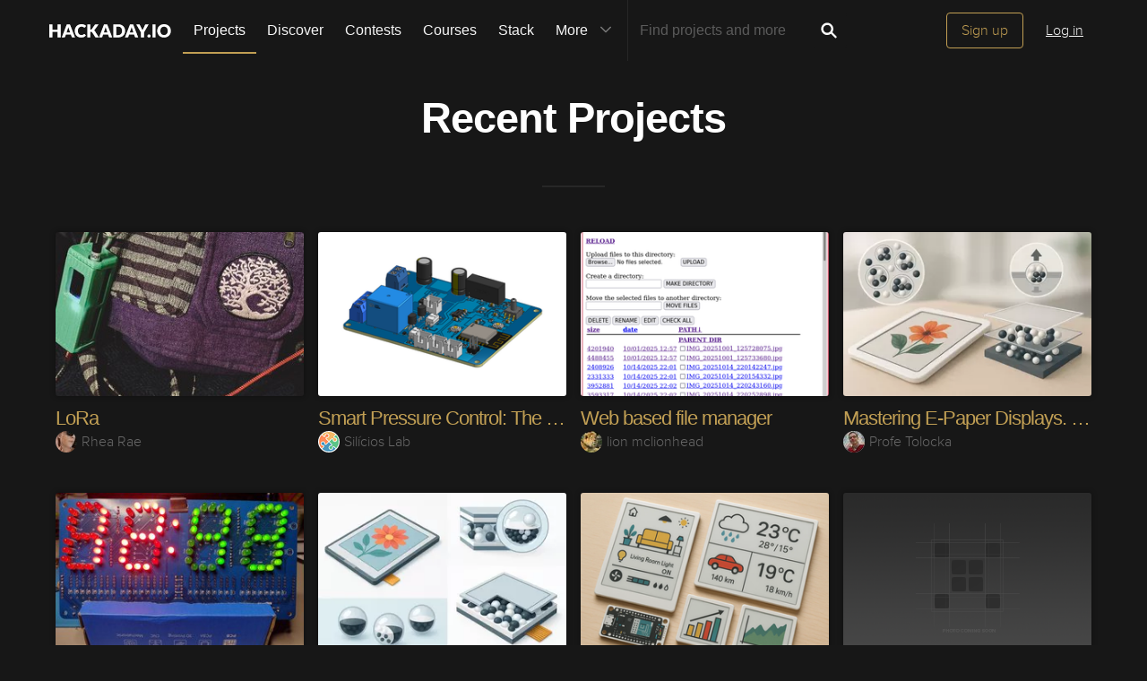

--- FILE ---
content_type: text/html; charset=utf-8
request_url: https://hackaday.io/projects?tag=6m
body_size: 8233
content:
<!doctype html>
<!--[if lt IE 7]> <html class="no-js lt-ie9 lt-ie8 lt-ie7" lang="en"> <![endif]-->
<!--[if IE 7]>    <html class="no-js lt-ie9 lt-ie8" lang="en"> <![endif]-->
<!--[if IE 8]>    <html class="no-js lt-ie9" lang="en"> <![endif]-->
<!--[if IE 9]>    <html class="no-js ie9" lang="en"> <![endif]-->
<!--[if gt IE 9]><!--> <html class="no-js" lang="en"> <!--<![endif]-->


<head>
    

<title>All projects | Hackaday.io</title>
<meta charset="utf-8">
<meta name="viewport" content="width=device-width, initial-scale=1.0">
<meta name="theme-color" content="#333333">
<link rel="apple-touch-icon-precomposed" href="/apple-touch-icon.png">
<link rel="stylesheet" href="//cdn.hackaday.io/css/style.css?version=1.8.0" />
<script type="text/javascript" src="//use.typekit.net/ymb0lgk.js"></script>
<script type="text/javascript">try{Typekit.load({ async: true });}catch(e){}</script>
    


<!-- Twitter Card data -->
<meta name="twitter:site" content="@hackadayio">
<meta name="twitter:card" content="summary_large_image">
<meta name="twitter:title" content="Hackaday.io">
<meta name="twitter:description" content="Hackaday.io is home to thousands of art, design, science, and technology projects. Share your work with the largest hardware and software projects community.">
<meta name="twitter:image" content="https://cdn.hackaday.io/images/278671459450590037.png">

<!-- Open Graph data -->
<meta property="og:type" content="website" />
<meta property="og:title" content="Hackaday.io">
<meta property="og:url" content="https://hackaday.io/projects">
<meta property="og:description" content="Hackaday.io is home to thousands of art, design, science, and technology projects. Share your work with the largest hardware and software projects community.">
<meta property="og:image" content="https://cdn.hackaday.io/images/278671459450590037.png">
</head>

<body class="index projects-list-projects">
    

<div class="header hfr-has-background-black" id="header">
    
    <div class="hfr-container hfr-is-max-widescreen">
        <nav class="hfr-navbar" role="navigation" aria-label="main navigation">
            <div class="hfr-navbar-brand">
                <a href="/" title="Hackaday.io" class="hfr-navbar-item logo">
                    <img src="/img/logo-squares.png" width="33px" height="23px" alt="Hackaday.io" class="hfr-is-hidden-touch hfr-is-hidden-widescreen">
                    <img src="/img/hackaday-logo.svg" width="138px" height="17px" alt="Hackaday.io" class="hfr-is-hidden-desktop-only">
                </a>
                <a role="button" class="hfr-navbar-burger hfr-burger" aria-label="menu" aria-expanded="false" data-target="navbarBasicExample">
                    <span aria-hidden="true"></span>
                    <span aria-hidden="true"></span>
                    <span aria-hidden="true"></span>
                </a>
            </div>

            <div class="hfr-navbar-menu">
                <div class="hfr-navbar-start">
                    <div class="hfr-navbar-item hfr-has-dropdown hfr-is-hoverable">
                        
                            <a href="/projects" class="hfr-navbar-item hfr-is-family-secondary hfr-is-active">Projects</a>
                        
                    </div>
                    <a href="/discover" class="hfr-navbar-item hfr-is-family-secondary ">Discover</a>
                    <a href="/contests" class="hfr-navbar-item hfr-is-family-secondary ">Contests</a>
                    <a href="/courses" class="hfr-navbar-item hfr-is-family-secondary hfr-is-hidden-desktop-only ">Courses</a>
                    <a href="/stack" class="hfr-navbar-item hfr-is-family-secondary ">Stack</a>
                    <div class="hfr-navbar-item hfr-has-dropdown hfr-is-hoverable">
                        <a class="hfr-navbar-link hfr-is-arrowless hfr-is-family-secondary">More 




    <div class="icon hfr-icon hfr-ml-3 hfr-has-text-grey hfr-is-hidden-touch">
        <svg width="16" height="16" xmlns="http://www.w3.org/2000/svg" viewBox="0 0 16 16"><path d="m8 9.702 4.79-4.79a.707.707 0 1 1 1 .999l-5.14 5.14a.705.705 0 0 1-.652.197.712.712 0 0 1-.646-.196l-5.14-5.14a.703.703 0 0 1-.004-1.002.708.708 0 0 1 1.003.004L8 9.702z" fill-rule="evenodd"/></svg>
        
    </div>

</a>
                        <div class="hfr-navbar-dropdown">
                            <a href="/courses" class="hfr-navbar-item hfr-is-hidden-touch hfr-is-hidden-widescreen">Courses</a>
                            <a href="/list/159729" class="hfr-navbar-item">Tutorials</a>
                            <a href="/events" class="hfr-navbar-item">Events</a>
                            <a href="/hackerspaces" class="hfr-navbar-item">Hackerspaces</a>
                            
                            <a href="https://hackaday.com/" target="_blank" rel="noopener noreferrer" class="hfr-navbar-item">Hackaday.com</a>
                            <a href="https://www.tindie.com/" target="_blank" rel="noopener noreferrer" class="hfr-navbar-item j-store-tracking">Tindie Marketplace</a>
                        </div>
                    </div>
                    <div class="hfr-navbar-item nav search-holder" style="border-left: 1px solid #272727;">
                        
<form id="search-form" class="hfr-field hfr-has-addons" action="/search" onsubmit="return submitSearch();" method="GET">
    <div class="hfr-control">
        <input type="text" placeholder="Find projects and more" name="term" class="hfr-input hfr-is-static j-add-search t-input-search" id="add-search" value="" autocomplete="off" pattern=".{2,}" required title="Two characters minimum"  />
    </div>
    <div class="control">
        <button type="submit" class="hfr-button button-search" title="Search">
            




    <div class="icon hfr-icon hfr-is-medium">
        <svg width="16" height="16" xmlns="http://www.w3.org/2000/svg" viewBox="0 0 16 16"><path d="M10.542 9.368a4.547 4.547 0 1 0-1.015 1.079c.04.086.094.166.165.237l2.727 2.727a.8.8 0 0 0 1.137.006.801.801 0 0 0-.006-1.136l-2.726-2.727a.812.812 0 0 0-.282-.185zm-1.72-.473a2.91 2.91 0 1 0-4.114-4.116 2.91 2.91 0 0 0 4.114 4.117z" fill-rule="evenodd"/></svg>
        
    </div>


        </button>
    </div>
</form>

                    </div>
                </div>

                
                    <div class="hfr-navbar-end">
                        <div class="hfr-navbar-item">
                            <div class="hfr-buttons">
                                <a href="/signup" class="hfr-button hfr-is-primary hfr-is-outlined">Sign up</a>
                                <a href="/signin?returnUrl=%2Fprojects%3Ftag%3D6m" class="hfr-button hfr-is-text">Log in</a>
                            </div>
                        </div>
                    </div>
                
            </div>
        </nav>
    </div>
</div>

<div id="topMessage" class="alert small hide">
    <span class="j-top-content"></span>
    <a
        href="javascript:void(0);"
        class="alert-close j-top-message-close"
        title="Close"
    >
        




    <div class="icon icon-close-circle">
        <svg width="16" height="16" xmlns="http://www.w3.org/2000/svg" viewBox="0 0 16 16"><path d="M10.047 10.658a.562.562 0 0 1-.398-.165L7.984 8.828 6.32 10.493a.562.562 0 0 1-.961-.398.56.56 0 0 1 .164-.398L7.19 8.033 5.523 6.368a.561.561 0 1 1 .795-.796l1.665 1.665L9.65 5.572a.563.563 0 0 1 .795.796L8.78 8.033l1.665 1.664a.562.562 0 0 1-.398.961zm-2.062-7.5a4.875 4.875 0 1 0 .002 9.75 4.875 4.875 0 0 0-.004-9.75zm0 10.875a6 6 0 1 1 0-12 6 6 0 0 1 0 12z" fill-rule="evenodd"/></svg>
        
    </div>

 Close
    </a>
</div>




<script>
    var HIO = HIO || {};
</script>
    <div class="headline">
        <h1>Recent Projects</h1>
    </div>

    <div class="hfr-container hfr-is-max-widescreen">
        
            <div class="project-holder" id="projects">
                
                    

<div class="hfr-card-list-item">

    <div class="hfr-card-item">

        

        <a href="/project/204675-lora" title="LoRa by Rhea Rae">

            <div class="hfr-card-img hfr-card-img-landscape ">
                
                    <picture>
                        <source srcset="https://cdn.hackaday.io/images/resize/600x400/8460261765677628567.jpeg" media="(-webkit-min-device-pixel-ratio: 1.5), (min--moz-device-pixel-ratio: 1.5), (-o-min-device-pixel-ratio: 3/2), (min-device-pixel-ratio: 1.5), (min-resolution: 1.5dppx)">
                        <source srcset="https://cdn.hackaday.io/images/resize/300x200/8460261765677628567.jpeg">
                        <img src="https://cdn.hackaday.io/images/resize/300x200/8460261765677628567.jpeg">
                    </picture>
                
            </div>

            <div class="hfr-card-meta ">
                <div class="hfr-card-summary">Exploring RF only LoRa mesh behavior using Lily Go and other various Mesh and “Non Mesh” devices.</div>
            </div>

        </a>

    </div>

    <div class="project-item-headline">
        <span class="project-owner hide">Project Owner</span>
        <span class="project-owner hide">Contributor</span>
        <h3 class="element-title">
            <a href="/project/204675-lora" title="LoRa">LoRa</a>
        </h3>
        <p><span class="identity-card" data-id="1576401"><a href="/therealrhearae"><img     src="https://cdn.hackaday.io/images/resize/24x24/1450771738703786597.jpg"     alt="rhea-rae" />Rhea Rae</a></span></p>
    </div>

</div>

                
                    

<div class="hfr-card-list-item">

    <div class="hfr-card-item">

        

        <a href="/project/204904-smart-pressure-control-the-iot-pressure-monitor" title="Smart Pressure Control: The IoT Pressure Monitor by Silícios Lab">

            <div class="hfr-card-img hfr-card-img-landscape ">
                
                    <picture>
                        <source srcset="https://cdn.hackaday.io/images/resize/600x400/8621721769049494026.png" media="(-webkit-min-device-pixel-ratio: 1.5), (min--moz-device-pixel-ratio: 1.5), (-o-min-device-pixel-ratio: 3/2), (min-device-pixel-ratio: 1.5), (min-resolution: 1.5dppx)">
                        <source srcset="https://cdn.hackaday.io/images/resize/300x200/8621721769049494026.png">
                        <img src="https://cdn.hackaday.io/images/resize/300x200/8621721769049494026.png">
                    </picture>
                
            </div>

            <div class="hfr-card-meta ">
                <div class="hfr-card-summary">Elevating IoT: Smart pressure monitoring with ESP8266, featuring real-time actuation and industrial-grade logic at a fraction of the cost.</div>
            </div>

        </a>

    </div>

    <div class="project-item-headline">
        <span class="project-owner hide">Project Owner</span>
        <span class="project-owner hide">Contributor</span>
        <h3 class="element-title">
            <a href="/project/204904-smart-pressure-control-the-iot-pressure-monitor" title="Smart Pressure Control: The IoT Pressure Monitor">Smart Pressure Control: The IoT Pressure Monitor</a>
        </h3>
        <p><span class="identity-card" data-id="350822"><a href="/silicioslab"><img     src="https://cdn.hackaday.io/images/resize/24x24/683371584099223799.png"     alt="silcios-lab" />Silícios Lab</a></span></p>
    </div>

</div>

                
                    

<div class="hfr-card-list-item">

    <div class="hfr-card-item">

        

        <a href="/project/204623-web-based-file-manager" title="Web based file manager by lion mclionhead">

            <div class="hfr-card-img hfr-card-img-landscape ">
                
                    <picture>
                        <source srcset="https://cdn.hackaday.io/images/resize/600x400/9839121765607134987.png" media="(-webkit-min-device-pixel-ratio: 1.5), (min--moz-device-pixel-ratio: 1.5), (-o-min-device-pixel-ratio: 3/2), (min-device-pixel-ratio: 1.5), (min-resolution: 1.5dppx)">
                        <source srcset="https://cdn.hackaday.io/images/resize/300x200/9839121765607134987.png">
                        <img src="https://cdn.hackaday.io/images/resize/300x200/9839121765607134987.png">
                    </picture>
                
            </div>

            <div class="hfr-card-meta ">
                <div class="hfr-card-summary">Graphical filesystem interface for headless devices</div>
            </div>

        </a>

    </div>

    <div class="project-item-headline">
        <span class="project-owner hide">Project Owner</span>
        <span class="project-owner hide">Contributor</span>
        <h3 class="element-title">
            <a href="/project/204623-web-based-file-manager" title="Web based file manager">Web based file manager</a>
        </h3>
        <p><span class="identity-card" data-id="269449"><a href="/mclionhead"><img     src="https://cdn.hackaday.io/images/resize/24x24/7650971625987264038.jpg"     alt="lion-mclionhead" />lion mclionhead</a></span></p>
    </div>

</div>

                
                    

<div class="hfr-card-list-item">

    <div class="hfr-card-item">

        

        <a href="/project/204901-mastering-e-paper-displays-part-2" title="Mastering E-Paper Displays. Part 2 by Profe Tolocka">

            <div class="hfr-card-img hfr-card-img-landscape ">
                
                    <picture>
                        <source srcset="https://cdn.hackaday.io/images/resize/600x400/2256051769036924402.png" media="(-webkit-min-device-pixel-ratio: 1.5), (min--moz-device-pixel-ratio: 1.5), (-o-min-device-pixel-ratio: 3/2), (min-device-pixel-ratio: 1.5), (min-resolution: 1.5dppx)">
                        <source srcset="https://cdn.hackaday.io/images/resize/300x200/2256051769036924402.png">
                        <img src="https://cdn.hackaday.io/images/resize/300x200/2256051769036924402.png">
                    </picture>
                
            </div>

            <div class="hfr-card-meta ">
                <div class="hfr-card-summary">A guide to exploring the fascinating world of e-paper displays and their applications.</div>
            </div>

        </a>

    </div>

    <div class="project-item-headline">
        <span class="project-owner hide">Project Owner</span>
        <span class="project-owner hide">Contributor</span>
        <h3 class="element-title">
            <a href="/project/204901-mastering-e-paper-displays-part-2" title="Mastering E-Paper Displays. Part 2">Mastering E-Paper Displays. Part 2</a>
        </h3>
        <p><span class="identity-card" data-id="1562927"><a href="/etolocka"><img     src="https://cdn.hackaday.io/images/resize/24x24/4683541734789139892.jpeg"     alt="profe-tolocka" />Profe Tolocka</a></span></p>
    </div>

</div>

                
                    

<div class="hfr-card-list-item">

    <div class="hfr-card-item">

        

        <a href="/project/184942-ancient-12-hour-display" title="Ancient 12 hour display by Ken Yap">

            <div class="hfr-card-img hfr-card-img-landscape ">
                
                    <picture>
                        <source srcset="https://cdn.hackaday.io/images/resize/600x400/1963291742379125222.jpg" media="(-webkit-min-device-pixel-ratio: 1.5), (min--moz-device-pixel-ratio: 1.5), (-o-min-device-pixel-ratio: 3/2), (min-device-pixel-ratio: 1.5), (min-resolution: 1.5dppx)">
                        <source srcset="https://cdn.hackaday.io/images/resize/300x200/1963291742379125222.jpg">
                        <img src="https://cdn.hackaday.io/images/resize/300x200/1963291742379125222.jpg">
                    </picture>
                
            </div>

            <div class="hfr-card-meta ">
                <div class="hfr-card-summary">Old LEDs don&amp;#x27;t die, they just shine away</div>
            </div>

        </a>

    </div>

    <div class="project-item-headline">
        <span class="project-owner hide">Project Owner</span>
        <span class="project-owner hide">Contributor</span>
        <h3 class="element-title">
            <a href="/project/184942-ancient-12-hour-display" title="Ancient 12 hour display">Ancient 12 hour display</a>
        </h3>
        <p><span class="identity-card" data-id="344094"><a href="/retiredfeline"><img     src="https://cdn.hackaday.io/images/resize/24x24/4879601597584952123.jpg"     alt="ken-yap" />Ken Yap</a></span></p>
    </div>

</div>

                
                    

<div class="hfr-card-list-item">

    <div class="hfr-card-item">

        

        <a href="/project/204902-mastering-e-paper-displays-part-3" title="Mastering E-Paper Displays. Part 3 by Profe Tolocka">

            <div class="hfr-card-img hfr-card-img-landscape lazy">
                
                    <picture>
                        <source srcset="https://cdn.hackaday.io/images/resize/600x400/1652531769037072991.png" media="(-webkit-min-device-pixel-ratio: 1.5), (min--moz-device-pixel-ratio: 1.5), (-o-min-device-pixel-ratio: 3/2), (min-device-pixel-ratio: 1.5), (min-resolution: 1.5dppx)">
                        <source srcset="https://cdn.hackaday.io/images/resize/300x200/1652531769037072991.png">
                        <img src="https://cdn.hackaday.io/images/resize/300x200/1652531769037072991.png">
                    </picture>
                
            </div>

            <div class="hfr-card-meta ">
                <div class="hfr-card-summary">A guide to exploring the fascinating world of e-paper displays and their applications.</div>
            </div>

        </a>

    </div>

    <div class="project-item-headline">
        <span class="project-owner hide">Project Owner</span>
        <span class="project-owner hide">Contributor</span>
        <h3 class="element-title">
            <a href="/project/204902-mastering-e-paper-displays-part-3" title="Mastering E-Paper Displays. Part 3">Mastering E-Paper Displays. Part 3</a>
        </h3>
        <p><span class="identity-card" data-id="1562927"><a href="/etolocka"><img     src="https://cdn.hackaday.io/images/resize/24x24/4683541734789139892.jpeg"     alt="profe-tolocka" />Profe Tolocka</a></span></p>
    </div>

</div>

                
                    

<div class="hfr-card-list-item">

    <div class="hfr-card-item">

        

        <a href="/project/204900-mastering-e-paper-displays-part-1" title="Mastering E-Paper Displays. Part 1 by Profe Tolocka">

            <div class="hfr-card-img hfr-card-img-landscape lazy">
                
                    <picture>
                        <source srcset="https://cdn.hackaday.io/images/resize/600x400/3447901769034973226.png" media="(-webkit-min-device-pixel-ratio: 1.5), (min--moz-device-pixel-ratio: 1.5), (-o-min-device-pixel-ratio: 3/2), (min-device-pixel-ratio: 1.5), (min-resolution: 1.5dppx)">
                        <source srcset="https://cdn.hackaday.io/images/resize/300x200/3447901769034973226.png">
                        <img src="https://cdn.hackaday.io/images/resize/300x200/3447901769034973226.png">
                    </picture>
                
            </div>

            <div class="hfr-card-meta ">
                <div class="hfr-card-summary">A guide to exploring the fascinating world of e-paper displays and their applications.</div>
            </div>

        </a>

    </div>

    <div class="project-item-headline">
        <span class="project-owner hide">Project Owner</span>
        <span class="project-owner hide">Contributor</span>
        <h3 class="element-title">
            <a href="/project/204900-mastering-e-paper-displays-part-1" title="Mastering E-Paper Displays. Part 1">Mastering E-Paper Displays. Part 1</a>
        </h3>
        <p><span class="identity-card" data-id="1562927"><a href="/etolocka"><img     src="https://cdn.hackaday.io/images/resize/24x24/4683541734789139892.jpeg"     alt="profe-tolocka" />Profe Tolocka</a></span></p>
    </div>

</div>

                
                    

<div class="hfr-card-list-item">

    <div class="hfr-card-item">

        

        <a href="/project/204899-an-open-source-morse-code-translator-signal-visu" title="An Open-Source Morse Code Translator &amp; Signal Visu by martinjamesgb18">

            <div class="hfr-card-img hfr-card-img-landscape lazy">
                
                    <picture>
                        <source srcset="/img/placeholder_3-2.png" media="(-webkit-min-device-pixel-ratio: 1.5), (min--moz-device-pixel-ratio: 1.5), (-o-min-device-pixel-ratio: 3/2), (min-device-pixel-ratio: 1.5), (min-resolution: 1.5dppx)">
                        <source srcset="/img/placeholder_3-2.png">
                        <img src="/img/placeholder_3-2.png">
                    </picture>
                
            </div>

            <div class="hfr-card-meta ">
                <div class="hfr-card-summary">A browser-based, open-source Morse Code translator that converts text to Morse and Morse back to text, with real-time audio playback, visual</div>
            </div>

        </a>

    </div>

    <div class="project-item-headline">
        <span class="project-owner hide">Project Owner</span>
        <span class="project-owner hide">Contributor</span>
        <h3 class="element-title">
            <a href="/project/204899-an-open-source-morse-code-translator-signal-visu" title="An Open-Source Morse Code Translator &amp; Signal Visu">An Open-Source Morse Code Translator &amp; Signal Visu</a>
        </h3>
        <p><span class="identity-card" data-id="1548297"><a href="/hacker/1548297-martinjamesgb18"><img     src="https://cdn.hackaday.io/images/resize/24x24/default-avatar.png"     alt="martinjamesgb18" />martinjamesgb18</a></span></p>
    </div>

</div>

                
                    

<div class="hfr-card-list-item">

    <div class="hfr-card-item">

        
            <div class="hfr-card-flags">
                
                
                    
                
            </div>
        

        <a href="/project/204897-chrono-ntp" title="chrono-ntp by Christian">

            <div class="hfr-card-img hfr-card-img-landscape lazy">
                
                    <picture>
                        <source srcset="https://cdn.hackaday.io/images/resize/600x400/114181769026354236.png" media="(-webkit-min-device-pixel-ratio: 1.5), (min--moz-device-pixel-ratio: 1.5), (-o-min-device-pixel-ratio: 3/2), (min-device-pixel-ratio: 1.5), (min-resolution: 1.5dppx)">
                        <source srcset="https://cdn.hackaday.io/images/resize/300x200/114181769026354236.png">
                        <img src="https://cdn.hackaday.io/images/resize/300x200/114181769026354236.png">
                    </picture>
                
            </div>

            <div class="hfr-card-meta ">
                <div class="hfr-card-summary">Minimal terminal clock synced to NTP. Exploring alternative time sources (GPS) and formats (LTC, MTC, Swatch Internet Time).</div>
            </div>

        </a>

    </div>

    <div class="project-item-headline">
        <span class="project-owner hide">Project Owner</span>
        <span class="project-owner hide">Contributor</span>
        <h3 class="element-title">
            <a href="/project/204897-chrono-ntp" title="chrono-ntp">chrono-ntp</a>
        </h3>
        <p><span class="identity-card" data-id="267932"><a href="/ingk"><img     src="https://cdn.hackaday.io/images/resize/24x24/default-avatar.png"     alt="christian" />Christian</a></span></p>
    </div>

</div>

                
                    

<div class="hfr-card-list-item">

    <div class="hfr-card-item">

        

        <a href="/project/204891-kicad-automated-routing-tools" title="KiCad Automated Routing Tools by haas">

            <div class="hfr-card-img hfr-card-img-landscape lazy">
                
                    <picture>
                        <source srcset="https://cdn.hackaday.io/images/resize/600x400/5959791768925631638.png" media="(-webkit-min-device-pixel-ratio: 1.5), (min--moz-device-pixel-ratio: 1.5), (-o-min-device-pixel-ratio: 3/2), (min-device-pixel-ratio: 1.5), (min-resolution: 1.5dppx)">
                        <source srcset="https://cdn.hackaday.io/images/resize/300x200/5959791768925631638.png">
                        <img src="https://cdn.hackaday.io/images/resize/300x200/5959791768925631638.png">
                    </picture>
                
            </div>

            <div class="hfr-card-meta ">
                <div class="hfr-card-summary">Python and Rust tools to help you or AI route your KiCad PCB</div>
            </div>

        </a>

    </div>

    <div class="project-item-headline">
        <span class="project-owner hide">Project Owner</span>
        <span class="project-owner hide">Contributor</span>
        <h3 class="element-title">
            <a href="/project/204891-kicad-automated-routing-tools" title="KiCad Automated Routing Tools">KiCad Automated Routing Tools</a>
        </h3>
        <p><span class="identity-card" data-id="1553071"><a href="/DrAndyHaas"><img     src="https://cdn.hackaday.io/images/resize/24x24/9480401732251122619.jpg"     alt="haas" />haas</a></span></p>
    </div>

</div>

                
                    

<div class="hfr-card-list-item">

    <div class="hfr-card-item">

        

        <a href="/project/204849-enderclockduino" title="Ender_Clock_Duino by Rhea Rae">

            <div class="hfr-card-img hfr-card-img-landscape lazy">
                
                    <picture>
                        <source srcset="https://cdn.hackaday.io/images/resize/600x400/8580691768241677709.jpg" media="(-webkit-min-device-pixel-ratio: 1.5), (min--moz-device-pixel-ratio: 1.5), (-o-min-device-pixel-ratio: 3/2), (min-device-pixel-ratio: 1.5), (min-resolution: 1.5dppx)">
                        <source srcset="https://cdn.hackaday.io/images/resize/300x200/8580691768241677709.jpg">
                        <img src="https://cdn.hackaday.io/images/resize/300x200/8580691768241677709.jpg">
                    </picture>
                
            </div>

            <div class="hfr-card-meta ">
                <div class="hfr-card-summary">Arduino Clock Rabbit Hole</div>
            </div>

        </a>

    </div>

    <div class="project-item-headline">
        <span class="project-owner hide">Project Owner</span>
        <span class="project-owner hide">Contributor</span>
        <h3 class="element-title">
            <a href="/project/204849-enderclockduino" title="Ender_Clock_Duino">Ender_Clock_Duino</a>
        </h3>
        <p><span class="identity-card" data-id="1576401"><a href="/therealrhearae"><img     src="https://cdn.hackaday.io/images/resize/24x24/1450771738703786597.jpg"     alt="rhea-rae" />Rhea Rae</a></span></p>
    </div>

</div>

                
                    

<div class="hfr-card-list-item">

    <div class="hfr-card-item">

        
            <div class="hfr-card-flags">
                
                
                    
                
            </div>
        

        <a href="/project/203133-picoram-ultimate" title="PicoRAM Ultimate by Michael Wessel">

            <div class="hfr-card-img hfr-card-img-landscape lazy">
                
                    <picture>
                        <source srcset="https://cdn.hackaday.io/images/resize/600x400/2151791748533999589.jpg" media="(-webkit-min-device-pixel-ratio: 1.5), (min--moz-device-pixel-ratio: 1.5), (-o-min-device-pixel-ratio: 3/2), (min-device-pixel-ratio: 1.5), (min-resolution: 1.5dppx)">
                        <source srcset="https://cdn.hackaday.io/images/resize/300x200/2151791748533999589.jpg">
                        <img src="https://cdn.hackaday.io/images/resize/300x200/2151791748533999589.jpg">
                    </picture>
                
            </div>

            <div class="hfr-card-meta ">
                <div class="hfr-card-summary">SRAM Emulator and SD Card Interface for Vintage Single Board Computers (such as the Heathkit ET-3400, Lab-Volt 6502, and Microprofessor)</div>
            </div>

        </a>

    </div>

    <div class="project-item-headline">
        <span class="project-owner hide">Project Owner</span>
        <span class="project-owner hide">Contributor</span>
        <h3 class="element-title">
            <a href="/project/203133-picoram-ultimate" title="PicoRAM Ultimate">PicoRAM Ultimate</a>
        </h3>
        <p><span class="identity-card" data-id="138722"><a href="/lambdamikel"><img     src="https://cdn.hackaday.io/images/resize/24x24/983131501714370654.jpeg"     alt="michael-wessel" />Michael Wessel</a></span></p>
    </div>

</div>

                
                    

<div class="hfr-card-list-item">

    <div class="hfr-card-item">

        

        <a href="/project/204893-rover-robotic-platform-arduinoesp32raspberrypi" title="Rover Robotic Platform - Arduino/ESP32/RaspberryPi by Pol Valero">

            <div class="hfr-card-img hfr-card-img-landscape lazy">
                
                    <picture>
                        <source srcset="https://cdn.hackaday.io/images/resize/600x400/3565271768946443568.jpg" media="(-webkit-min-device-pixel-ratio: 1.5), (min--moz-device-pixel-ratio: 1.5), (-o-min-device-pixel-ratio: 3/2), (min-device-pixel-ratio: 1.5), (min-resolution: 1.5dppx)">
                        <source srcset="https://cdn.hackaday.io/images/resize/300x200/3565271768946443568.jpg">
                        <img src="https://cdn.hackaday.io/images/resize/300x200/3565271768946443568.jpg">
                    </picture>
                
            </div>

            <div class="hfr-card-meta ">
                <div class="hfr-card-summary">3D-printed robotic platform inspired by NASA’s Perseverance Mars Rover. It incorporates Raspberry Pi, ESP32, and Arduino development boards</div>
            </div>

        </a>

    </div>

    <div class="project-item-headline">
        <span class="project-owner hide">Project Owner</span>
        <span class="project-owner hide">Contributor</span>
        <h3 class="element-title">
            <a href="/project/204893-rover-robotic-platform-arduinoesp32raspberrypi" title="Rover Robotic Platform - Arduino/ESP32/RaspberryPi">Rover Robotic Platform - Arduino/ESP32/RaspberryPi</a>
        </h3>
        <p><span class="identity-card" data-id="1720348"><a href="/xRoboMaker"><img     src="https://cdn.hackaday.io/images/resize/24x24/7393061767295742266.jpg"     alt="pol-valero" />Pol Valero</a></span></p>
    </div>

</div>

                
                    

<div class="hfr-card-list-item">

    <div class="hfr-card-item">

        
            <div class="hfr-card-flags">
                
                
                    
                
            </div>
        

        <a href="/project/181031-hardware-data-logger" title="Hardware Data Logger by Robert Gawron">

            <div class="hfr-card-img hfr-card-img-landscape lazy">
                
                    <picture>
                        <source srcset="https://cdn.hackaday.io/images/resize/600x400/6510501767373005615.jpg" media="(-webkit-min-device-pixel-ratio: 1.5), (min--moz-device-pixel-ratio: 1.5), (-o-min-device-pixel-ratio: 3/2), (min-device-pixel-ratio: 1.5), (min-resolution: 1.5dppx)">
                        <source srcset="https://cdn.hackaday.io/images/resize/300x200/6510501767373005615.jpg">
                        <img src="https://cdn.hackaday.io/images/resize/300x200/6510501767373005615.jpg">
                    </picture>
                
            </div>

            <div class="hfr-card-meta ">
                <div class="hfr-card-summary">Easily extendable data logging platform with STM32F103RBTx, WiFi, microSD storage, LCD with four buttons, UART, and pulse counters.</div>
            </div>

        </a>

    </div>

    <div class="project-item-headline">
        <span class="project-owner hide">Project Owner</span>
        <span class="project-owner hide">Contributor</span>
        <h3 class="element-title">
            <a href="/project/181031-hardware-data-logger" title="Hardware Data Logger">Hardware Data Logger</a>
        </h3>
        <p><span class="identity-card" data-id="441588"><a href="/RobertGawron"><img     src="https://cdn.hackaday.io/images/resize/24x24/130481627846311500.jpg"     alt="robert-gawron" />Robert Gawron</a></span></p>
    </div>

</div>

                
                    

<div class="hfr-card-list-item">

    <div class="hfr-card-item">

        

        <a href="/project/204895-led-pov-wand-ai-m61-32s-kit" title="LED POV Wand – Ai-M61-32S-Kit by Ai-Thinker">

            <div class="hfr-card-img hfr-card-img-landscape lazy">
                
                    <picture>
                        <source srcset="https://cdn.hackaday.io/images/resize/600x400/4517741768967036103.png" media="(-webkit-min-device-pixel-ratio: 1.5), (min--moz-device-pixel-ratio: 1.5), (-o-min-device-pixel-ratio: 3/2), (min-device-pixel-ratio: 1.5), (min-resolution: 1.5dppx)">
                        <source srcset="https://cdn.hackaday.io/images/resize/300x200/4517741768967036103.png">
                        <img src="https://cdn.hackaday.io/images/resize/300x200/4517741768967036103.png">
                    </picture>
                
            </div>

            <div class="hfr-card-meta ">
                <div class="hfr-card-summary">At the very beginning, I wanted the device to rotate in one direction, so I used an infrared sensor.</div>
            </div>

        </a>

    </div>

    <div class="project-item-headline">
        <span class="project-owner hide">Project Owner</span>
        <span class="project-owner hide">Contributor</span>
        <h3 class="element-title">
            <a href="/project/204895-led-pov-wand-ai-m61-32s-kit" title="LED POV Wand – Ai-M61-32S-Kit">LED POV Wand – Ai-M61-32S-Kit</a>
        </h3>
        <p><span class="identity-card" data-id="1518627"><a href="/AiThinker"><img     src="https://cdn.hackaday.io/images/resize/24x24/7140501724832405622.png"     alt="ai-thinker" />Ai-Thinker</a></span></p>
    </div>

</div>

                
                    

<div class="hfr-card-list-item">

    <div class="hfr-card-item">

        

        <a href="/project/204894-mini-piano-tutor" title="Mini Piano Tutor by Ritali Jain">

            <div class="hfr-card-img hfr-card-img-landscape lazy">
                
                    <picture>
                        <source srcset="/img/placeholder_3-2.png" media="(-webkit-min-device-pixel-ratio: 1.5), (min--moz-device-pixel-ratio: 1.5), (-o-min-device-pixel-ratio: 3/2), (min-device-pixel-ratio: 1.5), (min-resolution: 1.5dppx)">
                        <source srcset="/img/placeholder_3-2.png">
                        <img src="/img/placeholder_3-2.png">
                    </picture>
                
            </div>

            <div class="hfr-card-meta ">
                <div class="hfr-card-summary">Play your favorite songs using a custom mini electronic keyboard that lights up the notes!</div>
            </div>

        </a>

    </div>

    <div class="project-item-headline">
        <span class="project-owner hide">Project Owner</span>
        <span class="project-owner hide">Contributor</span>
        <h3 class="element-title">
            <a href="/project/204894-mini-piano-tutor" title="Mini Piano Tutor">Mini Piano Tutor</a>
        </h3>
        <p><span class="identity-card" data-id="1748451"><a href="/RitaliJ"><img     src="https://cdn.hackaday.io/images/resize/24x24/2918731768178176458.jpeg"     alt="ritali-jain" />Ritali Jain</a></span></p>
    </div>

</div>

                
            </div>            
            

<div class="pagination">
    

    
        
        <a
            href="/projects?page=2"
            data-href="/projects?page=2"
            class="grey-gold-button next-button show"
            data-projects="projects"
        >
            <span>Next</span>
            




    <div class="icon icon-arrow-right--feed">
        <svg width="16" height="16" xmlns="http://www.w3.org/2000/svg" viewBox="0 0 16 16"><path d="m10.228 7.992-4.79 4.79a.707.707 0 1 0 .999.999l5.14-5.14a.704.704 0 0 0 .197-.65.714.714 0 0 0-.196-.646l-5.14-5.14a.706.706 0 1 0-1 .997l4.79 4.79z" fill-rule="evenodd"/></svg>
        
    </div>


        </a>
    
</div>

        
    </div>

    <script>
  window.geoRegion = "AMER";
  window.env       = "prod";
</script>

<div id="footer" class="footer">
  
    <a href="#header" class="back-to-top">
      




    <div class="icon icon-long-arrow-up">
        <svg width="16" height="16" xmlns="http://www.w3.org/2000/svg" viewBox="0 0 16 16"><path d="M8.023 2.03 4.78 5.26h2.688v1.11h1.11V5.26h2.688L8.023 2.03zm-.555 5.505V8.92h1.11V7.534H7.47zm0 2.56v1.383h1.11v-1.384H7.47zm0 2.55v1.384h1.11v-1.385H7.47z" fill-rule="evenodd"/></svg>
        
    </div>

 Going up?
    </a>
  

  <p>
    <a href="https://hackaday.com/about/">About Us</a>
    <a href="mailto:projects-contact@hackaday.com">Contact Hackaday.io</a>
    <a href="/project/37">Give Feedback</a>
    <a href="/tos">Terms of Use</a>
    <a href="https://supplyframe.com/company/privacy">Privacy Policy</a>
    <a href="https://dev.hackaday.io/" target="_blank" rel="noopener noreferrer">Hackaday API</a>
    
    <a id="do-not-sell-link" href="#">Do not sell or share my personal information</a>
    
  </p>
  
  <p><a id="footer--home" href="/">&copy; 2026 Hackaday</a></p>

  
</div>


<script type="text/javascript">
    (function(i,s,o,g,r,a,m){i['GoogleAnalyticsObject']=r;i[r]=i[r]||function(){
    (i[r].q=i[r].q||[]).push(arguments)},i[r].l=1*new Date();a=s.createElement(o),
    m=s.getElementsByTagName(o)[0];a.async=1;a.src=g;m.parentNode.insertBefore(a,m)
    })(window,document,'script','//www.google-analytics.com/analytics.js','ga');

    ga('create', 'UA-47229708-1', 'auto');

    var dimensionValue = 'nonregistered';
    ga('set', 'dimension1', dimensionValue);
    ga('require', 'displayfeatures');

    ga('send', 'pageview');
</script>

<!-- Google tag (gtag.js) -->
<script async src="https://www.googletagmanager.com/gtag/js?id=G-9XKDJZELWD"></script>
<script>
  window.dataLayer = window.dataLayer || [];
  function gtag(){dataLayer.push(arguments);}
  gtag('js', new Date());

  gtag('config', 'G-9XKDJZELWD');
</script>
<script>
    var csrftoken = 'G3HC8qU2-rXRuD1umgBQtaUcbfOTHqpXQ8Pw';
</script>


<img
    src="//analytics.supplyframe.com/trackingservlet/impression?action=pageImpression&amp;zone=HIO_projects&amp;extra=logged%3Dfalse%7ChaveAccountCookie%3D0%7C&amp;ab=undefined"
    alt=""
    class="sf-impression"
/>




















    
    <script src="//cdn.hackaday.io/build/BMYGeAy2cbQWKJq2%2BOUCBAVOetyg1P0mrMh7GwYaeoLfqE9LNsc1HOCGXMHbMX%2B7mrVgUJAq1wVhQbofTVkMkf5zzJMr935mf0bY4fTLnDOPMqP3ob5kuSmfIGRyPoQsuO7G4V9HO57DXFUVFXdu%2FvAlgJyzHJAS094kXQWMM1e0GcF4%2BUWNDySunpU6y76BJybFMdoyl5vbiRc92%2Fy68CDarVhP1lu%2BI70yl9ICk2u3z87F4cq4OBMF8pQkCDt4tFt8fueyF8UUkHqGBMc152ro7WakKgzn92zennDzAy8PnMUDMjg4tFFSm7W9cYvkRwjAPjNhYeUy2wTKoU6hg7LVA2RS94p0RohTMBugohQl%2FPL8aCy6A63g2v4IXThgcyTMT93HI2sGgwPHNTmEDSjQKK1dNkBXzjvJOs2uw9kV2%2FQ9BbsZAv6aXu0IPOkXPJLI4e1WGZ9FGZnHlFAKqSY6IM3FbamHCI%2Bv55e7bX24rRjDfncMjtdy1VZJGtKG-1.8.0.js" ></script>
  </body>
</html>
